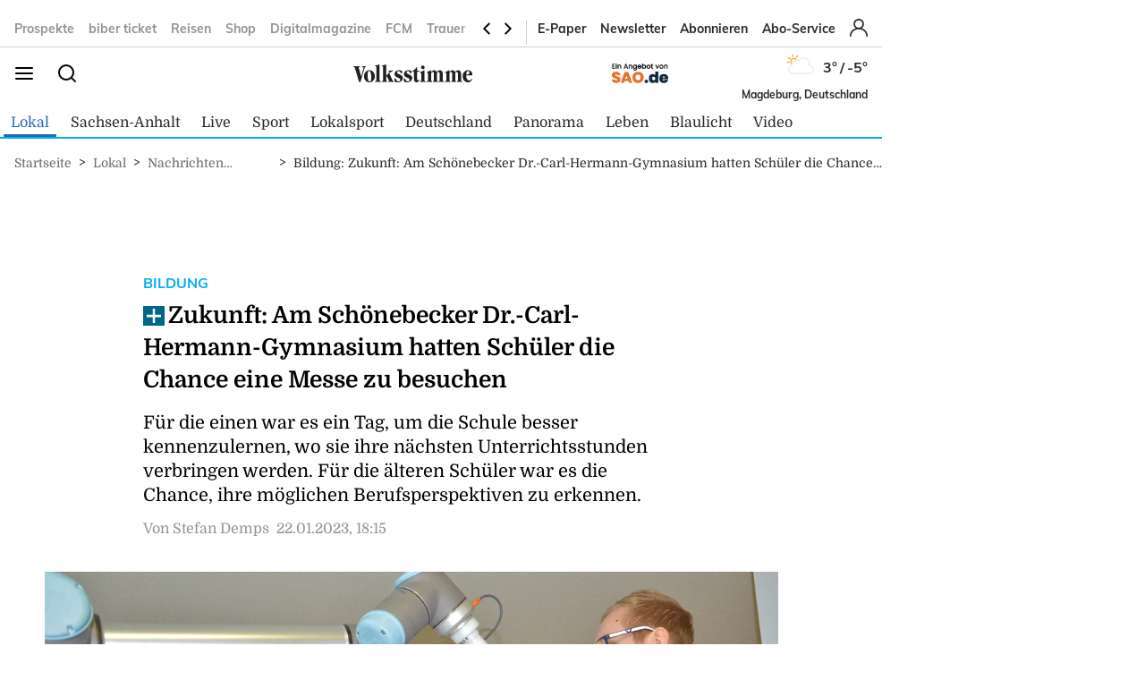

--- FILE ---
content_type: text/javascript
request_url: https://static.dumontnext.de/revenue/lightworks-vs.js
body_size: 32508
content:
// ============================================================================
// Dumont Lightworks (Consentmanager/TCF v2 Version) - 17.10.25 - 10:55
// ============================================================================

console.log("%c Dumont Lightworks: ", "background: #ed2619; color: #fff;", "29.01.25 - 10:55");

// ----------------------------------------------------------------------------
// Flags & Utils
// ----------------------------------------------------------------------------
var as_noads;
if (typeof window.ad_channel !== "undefined" && window.ad_channel === "noads") {
    console.log("keine Ads bitte");
    as_noads = true;
}

var as_logs = [];
function AS_console(a) { as_logs.push(a); }

var as_taboola_inView, as_site_type;
as_site_type =
    window.location.pathname.length === 1
        ? "homepage"
        : (window.location.pathname.match(/\//g) || []).length > 1
            ? "article"
            : "ressort";

var as_paywallpage = false;
document.getElementsByClassName("paywall-overlay") && (as_paywallpage = true);

// ----------------------------------------------------------------------------
// Website-Mapping
// ----------------------------------------------------------------------------
var as_website, as_pmtc_Id;
switch (true) {
    case document.URL.indexOf("mz.de") > -1:
        as_website = "mz"; as_pmtc_Id = "8915"; break;
    case document.URL.indexOf("volksstimme") > -1:
        as_website = "volksstimme"; as_pmtc_Id = "8916"; break;
    case document.URL.indexOf("sao.de") > -1:
        as_website = "sao"; as_pmtc_Id = "9248"; break;
    case document.URL.indexOf("rblive.de") > -1:
        as_website = "rblive"; as_pmtc_Id = "7675"; break;
    case document.URL.indexOf("magdeburg-fussball.de") > -1:
        as_website = "magdeburg-fussball"; as_pmtc_Id = "7484"; break;
    default:
        as_website = "mz"; as_pmtc_Id = "8915";
}

// ----------------------------------------------------------------------------
// (Optional) Content-Assessor-Skripte je Site (unabhÃ¤ngig von SP entferntem Pfad)
// ----------------------------------------------------------------------------
(function loadAssessor() {
    var head, script;
    if (as_website === "mz") {
        head = document.getElementsByTagName("head")[0];
        script = document.createElement("script");
        script.type = "application/javascript";
        script.src = "https://scripts.webcontentassessor.com/scripts/c1adbdebff840dd3fe073b280cc7a17e41b0f68433520457ee3d6858cdf22696";
        head.appendChild(script);
    }
    if (as_website === "sao") {
        head = document.getElementsByTagName("head")[0];
        script = document.createElement("script");
        script.type = "application/javascript";
        script.src = "https://scripts.webcontentassessor.com/scripts/58c776a510a72c302cd19102189fef9435f234d413d53a5ecb9bff58520cdf2a";
        head.appendChild(script);
    }
    if (as_website === "volksstimme") {
        head = document.getElementsByTagName("head")[0];
        script = document.createElement("script");
        script.type = "application/javascript";
        script.src = "https://scripts.webcontentassessor.com/scripts/ed17a2efbcbdd420a70b676d67074078703a3b6b0a1eb8fa6f3ab0fa90fa3c4c";
        head.appendChild(script);
    }
    if (as_website === "fussball-magdeburg") {
        head = document.getElementsByTagName("head")[0];
        script = document.createElement("script");
        script.type = "application/javascript";
        script.src = "https://scripts.webcontentassessor.com/scripts/7cda3732afefa471ead12b3f79a35eb13de655ddeb08265b786d4bd6d88e0c76";
        head.appendChild(script);
    }
    if (as_website === "rblive") {
        head = document.getElementsByTagName("head")[0];
        script = document.createElement("script");
        script.type = "application/javascript";
        script.src = "https://scripts.webcontentassessor.com/scripts/7cda3732afefa471ead12b3f79a35eb13de655ddeb08265b786d4bd6d88e0c76";
        head.appendChild(script);
    }
})();

// ----------------------------------------------------------------------------
// VAST URLs
// ----------------------------------------------------------------------------
var as_vast_url;
if (as_website === "volksstimme") {
    as_vast_url = "https://tpc.googlesyndication.com/ima3vpaid?vad_format=linear&correlator=&adtagurl=https%3A%2F%2Fpubads.g.doubleclick.net%2Fgampad%2Fads%3Fiu%3D%2F22679013990%2C4095922%2Fvolksstimme%2Fvast-volksstimme%26description_url%3Dhttps%253A%252F%252Fwww.volksstimme.de%252Fvideo%26tfcd%3D0%26npa%3D0%26sz%3D640x480%26gdfp_req%3D1%26output%3Dvast%26unviewed_position_start%3D1%26env%3Dvp%26vpos%3Dpreroll%26vpmute%3D0%26vpa%3Dclick%26type%3Djs%26vad_type%3Dlinear";
}
if (as_website === "mz") {
    as_vast_url = "https://tpc.googlesyndication.com/ima3vpaid?vad_format=linear&correlator=&adtagurl=https%3A%2F%2Fpubads.g.doubleclick.net%2Fgampad%2Fads%3Fiu%3D%2F22679013990%2C4095922%2Fmz%2Fvast-mz%26description_url%3Dhttps%253A%252F%252Fwww.mz.de%252F%26tfcd%3D0%26npa%3D0%26sz%3D640x480%26gdfp_req%3D1%26output%3Dvast%26unviewed_position_start%3D1%26env%3Dvp%26vpos%3Dpreroll%26vpmute%3D0%26vpa%3Dclick%26type%3Djs%26hl%3Dde%26vad_type%3Dlinear";
}

// ----------------------------------------------------------------------------
// Viewport / Pfad / GrÃ¶ÃŸen
// ----------------------------------------------------------------------------
var as_hrf = (window.location.href || "").toLocaleLowerCase() || "no_location",
    as_keys = as_keys || "",
    as_width = window.innerWidth || document.documentElement.clientWidth || document.body.clientWidth,
    as_height = document.body.clientHeight,
    as_ismobil = !!(as_width < 751),
    as_mobile_sizes = [[300, 600], [320, 480], [300, 250], [300, 603]];

if (as_width > 335) {
    as_mobile_sizes = [[300, 600], [336, 280], [320, 480], [300, 250], [300, 603]];
}

var as_pathname = window.location.pathname;
if (as_pathname === "/") {
    as_pathname = "homepage";
} else {
    as_pathname = as_pathname.split("/")[1];
}
var as_path = as_pathname;
if (as_path === "home") as_path = "homepage";

if ((as_path.match(/\//g) || []).length > 2) {
    var as_pathObj = as_path.split("/");
    as_path = "/" + as_pathObj[1] + "/" + as_pathObj[2];
}

var as_sky_availWidth;
if (document.getElementById("ad-skyscraper")) {
    var elem = document.getElementById("ad-skyscraper"),
        rect = elem.getBoundingClientRect();
    as_sky_availWidth = Math.round(as_width - rect.left - 1);
}

var as_belowad_availWidth;
if (document.getElementById("below-ad-1")) {
    elem = document.getElementById("below-ad-1");
    rect = elem.getBoundingClientRect();
    as_belowad_availWidth = rect.width;
}
if (document.getElementById("below-articlead-1")) {
    elem = document.getElementById("below-articlead-1");
    rect = elem.getBoundingClientRect();
    as_belowad_availWidth = rect.width;
}

var as_belowad_sizes = [[300, 250]];
if (as_ismobil === true) as_belowad_sizes = as_mobile_sizes;
if (as_width > 751) as_belowad_sizes = [[486, 360], [300, 250], [336, 280], [728, 90], [2, 2]];
if (as_width > 850) as_belowad_sizes = [[800, 250], [486, 360], [300, 250], [336, 280], [728, 90], [2, 2]];
if (as_width > 1000) as_belowad_sizes = [[970, 250], [800, 250], [486, 360], [300, 250], [336, 280], [728, 90], [2, 2]];

var as_billboard_1_sizes, as_billboard_2_sizes, as_sky_sizes, as_headerSponsor_sizes;
as_headerSponsor_sizes = [[300, 50]];
if (as_width > 750) {
    as_billboard_1_sizes = [[336, 280], [728, 90], [300, 250], [2, 2]];
    as_billboard_2_sizes = [[[300, 250], [336, 280], [728, 90], [2, 2], 486, 360]];
    as_headerSponsor_sizes = [[728, 50], [300, 50]];
}
if (as_width > 810) {
    as_billboard_1_sizes = [[800, 250], [300, 250], [336, 280], [728, 90], [2, 2]];
    as_billboard_2_sizes = [[800, 250], [300, 250], [336, 280], [728, 90], [486, 360], [2, 2]];
    as_headerSponsor_sizes = [[800, 50], [728, 50]];
}
if (as_width > 1000) {
    as_billboard_1_sizes = [[970, 250], [800, 250], [300, 250], [728, 90], [970, 90], [2, 2]];
    as_billboard_2_sizes = [[970, 250], [800, 250], [970, 310], [728, 90], [300, 250], [336, 280], [640, 480], [2, 2]];
}
if (as_width > 1199) {
    as_sky_sizes = [[160, 600], [120, 600]];
}
if (as_width > 1360) {
    as_sky_sizes = [[300, 600], [301, 600], [200, 600], [160, 600], [120, 600]];
    if (window.innerHeight > 800) as_sky_sizes.push([300, 800]);
    if (window.innerHeight > 1050) as_sky_sizes.push([300, 1050]);
    if (as_sky_availWidth > 640 && window.innerHeight > 480) as_sky_sizes.push([640, 480]);
}

// ----------------------------------------------------------------------------
// Keyword-Building (dumont_kv) & DataLayer-Login-Flag
// ----------------------------------------------------------------------------
var as_dumont_kv = window.location.pathname,
    url_index = as_dumont_kv.indexOf("?");

if (url_index > -1) as_dumont_kv = as_dumont_kv.slice(1, url_index);
as_dumont_kv = as_dumont_kv.replace("/", "").replace(/\//g, ",").replace(/-/g, ",").replace(/#/g, "").replace(/!/g, "");

if (window.location.href.indexOf("test=") > -1) {
    var start = window.location.href.indexOf("test=") + 5,
        testkey = window.location.href.substring(start);
    as_dumont_kv = as_dumont_kv.length > 0 ? as_dumont_kv + "," + testkey : testkey;
}
if (typeof as_site_type !== "undefined") as_dumont_kv = as_dumont_kv + "," + as_site_type;

var as_DLInterval = setInterval(AS_loop_DL, 500);

function AS_loop_DL() {
    if (typeof dataLayer !== "undefined" && dataLayer) {
        console.log("loop durch dataLayer");
        for (var a = 0; a < dataLayer.length; a++) {
            var as_dataLayer = dataLayer[a];
            console.log((as_dataLayer.event || "") + "DataLayer");
            if (as_dataLayer.event === "loggedIn") {
                console.log("Der Benutzer ist eingeloggt!");
                as_dumont_kv += ",abonnent";
                if (typeof googletag !== "undefined") {
                    googletag && googletag.cmd.push(function () {
                        googletag.pubads().setTargeting("keyword", [as_dumont_kv]);
                    });
                }
                localStorage.setItem("as_plussi", "true");
                clearInterval(as_DLInterval);
                break;
            }
            if (as_dataLayer.event === "loggedOut") {
                console.log("Der Benutzer ist ausgeloggt!");
                localStorage.setItem("as_plussi", "loggedout");
                clearInterval(as_DLInterval);
                break;
            }
        }
    }
}

var as_plussi = localStorage.getItem("as_plussi");
if (as_plussi === "true" && as_dumont_kv.indexOf("abonnent") < 0) as_dumont_kv += ",abonnent";
if (as_dumont_kv.charAt(0) === ",") as_dumont_kv = as_dumont_kv.substring(1);

// ----------------------------------------------------------------------------
// Mobile Sticky Container
// ----------------------------------------------------------------------------
if (as_ismobil === true) {
    var elemDiv = document.createElement("div");
    elemDiv.id = "mobile-sticky-parent";
    elemDiv.style.cssText = "position:absolute;width:100%;min-height:50px;bottom:0; z-index:100;background: rgba(0,0,0,0.4);position:sticky; text-align:center; margin: auto; padding-top: 0px;display:none;";
    elemDiv.innerHTML = "<div id=\"mobile-sticky-ad\">";
    elemDiv.innerHTML += "<span id=\"closebutton\"  style=\"font-size: 18px; font-family: verdana; position:absolute; top:0; right: 0; color: #fff; padding-bottom: 2px; background: #000; opacity:1.0\" onclick=\"AS_closeStickyAd()\">&nbsp;x&nbsp;</span></div>";
    document.body.appendChild(elemDiv);
}
function AS_closeStickyAd() { parent.document.getElementById("mobile-sticky-parent").style.display = "none"; }

// ----------------------------------------------------------------------------
// Inline CSS
// ----------------------------------------------------------------------------
var as_css = "#anzeigendeklaration { text-align: left !important; font-family: 'Poppins',sans-serif; font-size:10px !important; top:-15px; white-space: nowrap; color: #184b72; }";
as_css += "#ad-top-banner, #middle-ad, #content-ad, #middle-ad-mobile, #ad-footer-mobile { margin: 25px auto !important; text-align:center; }";
as_css += "#ad-top-banner-mobile { text-align:center;  width: 300px; margin: auto; margin-bottom: 5px; }";
as_css += "#ad-top-banner-mobile:before { content:'- Anzeige -'; font-family: 'Poppins',sans-serif; font-size:8px !important; position:relative; }";
as_css += ".ad-skyscraper { top:0px !important; } ";
as_css += "iframe[id*='sky_300x600_1_0'] { width:" + as_sky_availWidth + "px !important; height:" + window.innerHeight + "px !important; min-height: 600px; text-align: left;  }";

var as_head = document.getElementsByTagName("head")[0],
    as_styleTag = document.createElement("style");
as_styleTag.type = "text/css";
if (as_styleTag.styleSheet) {
    as_styleTag.styleSheet.cssText = as_css;
} else {
    as_styleTag.appendChild(document.createTextNode(as_css));
}
as_head.appendChild(as_styleTag);

// ----------------------------------------------------------------------------
// GPT / PubMatic Loader (unverÃ¤ndert, aber Aufruf via TCF-Block)
// ----------------------------------------------------------------------------
var PWT = {},
    googletag = window.googletag || {};
googletag.cmd = googletag.cmd || [];

var gptRan = false;
PWT.jsLoaded = function () { loadGPT(); };

function loadGPT() {
    if (!gptRan && as_noads !== true) {
        gptRan = true;
        var a = document.createElement("script"),
            b = (document.location.protocol === "https:");
        a.src = (b ? "https:" : "http:") + "//www.googletagservices.com/tag/js/gpt.js";
        var c = document.getElementsByTagName("script")[0];
        c.parentNode.insertBefore(a, c);
    }
}

var as_pubmatic_init = 0;
function AS_init_Pubmatic() {
    (function () {
        var a = window.location.href,
            b = "//ads.pubmatic.com/AdServer/js/pwt/160716/" + as_pmtc_Id,
            c = "";
        if (a.indexOf("pwtv=") > -1) {
            var d = /pwtv=(.*?)(&|$)/g.exec(a);
            if (d.length >= 2 && d[1].length > 0) c = "/" + d[1];
        }
        var e = document.createElement("script");
        e.async = true;
        e.type = "text/javascript";
        e.src = b + c + "/pwt.js";
        var f = document.getElementsByTagName("script")[0];
        f.parentNode.insertBefore(e, f);
    })();
    as_pubmatic_init = 1;
}

// ----------------------------------------------------------------------------
// NEU: Consentmanager / TCF v2 Integration
// ----------------------------------------------------------------------------
// TODO: ggf. Vendor-IDs an euer Setup anpassen:
const GOOGLE_VID = 755;   // Google Advertising Products (IAB TCF)
const PUBMATIC_VID = 76;  // PubMatic (IAB TCF)

function cmWaitForTCF(cb) {
    if (typeof __tcfapi === "function") return cb();
    const start = Date.now();
    const iv = setInterval(function () {
        if (typeof __tcfapi === "function") {
            clearInterval(iv); cb();
        } else if (Date.now() - start > 10000) {
            clearInterval(iv);
            console.warn("TCF API not available (timeout). Proceeding without consent.");
            cb(); // falls ihr stattdessen abbrechen wollt: return;
        }
    }, 200);
}

function cmHasVendorConsent(tcData, vendorId) {
    return !!(tcData && tcData.vendor && tcData.vendor.consents && tcData.vendor.consents[vendorId] === true);
}

function AS_handleConsentTCF() {
    __tcfapi("addEventListener", 2, function (tcData, success) {
        if (!success || !tcData) return;

        if (tcData.eventStatus === "tcloaded" || tcData.eventStatus === "useractioncomplete") {
            const googleOk = cmHasVendorConsent(tcData, GOOGLE_VID);
            const pubmaticOk = cmHasVendorConsent(tcData, PUBMATIC_VID);

            if ((googleOk || pubmaticOk) && as_pubmatic_init === 0 && as_noads !== true) {
                AS_init_Pubmatic();

                // ups.xplosion Loader
                var head = document.getElementsByTagName("head")[0];
                var s = document.createElement("script");
                s.type = "application/javascript";
                s.src = "https://ups.xplosion.de/loader/47685/default.js";
                s.async = true;
                head.appendChild(s);

                // GPT mit kleiner VerzÃ¶gerung
                setTimeout(loadGPT, 3000);
            }

            // Listener abmelden
            if (tcData.listenerId) {
                __tcfapi("removeEventListener", 2, function () { }, tcData.listenerId);
            }
        }
    });
}

cmWaitForTCF(AS_handleConsentTCF);

// ----------------------------------------------------------------------------
// Slot-Definitionen / Display-Calls (wie gehabt)
// ----------------------------------------------------------------------------
var as_stickySlot;
if (as_noads !== true) googletag.cmd.push(function () {
    if (as_ismobil !== true) {
        if (document.getElementById("ad-skyscraper") && as_width > 1360) {
            var a = document.getElementById("ad-skyscraper");
            a.style.height = (as_height - 400) + "px";
            a.innerHTML += "<div id=\"sky_300x600_1\" style=\"width:300px; min-height: 600px;\"></div>";
            googletag.defineSlot("/22679013990,4095922/" + as_website + "/desktop/" + as_path + "/sky_300x600_1", as_sky_sizes, "sky_300x600_1")
                .setTargeting("slot", "ad-skyscraper")
                .setTargeting("key", "sky_300x600_1")
                .addService(googletag.pubads());
        }

        if (document.getElementById("ad-top-banner")) {
            a = document.getElementById("ad-top-banner");
            a.innerHTML += "<span id=\"anzeigendeklaration\">-Anzeige-</span><div id=\"billboard_970x250_1\" style=\"width:100%, min-height:100px;\"></div>";
            googletag.defineSlot("/22679013990,4095922/" + as_website + "/desktop/" + as_path + "/billboard_970x250_1", as_billboard_1_sizes, "billboard_970x250_1")
                .setTargeting("slot", "ad-top-banner")
                .setTargeting("key", "billboard_970x250_1")
                .addService(googletag.pubads());
        }

        if (document.getElementById("middle-ad")) {
            a = document.getElementById("middle-ad");
            a.innerHTML += "<span id=\"anzeigendeklaration\">-Anzeige-</span><div id=\"rectangle_300x250_1\" style=\"min-width:300px; min-height: 250px;\"></div>";
            var ogType = (document.querySelector("meta[property=\"og:type\"]") || {}).content;
            if (ogType === "article") {
                googletag.defineSlot("/22679013990,4095922/" + as_website + "/desktop/" + as_path + "/rectangle_300x250_1", [[300, 250], [336, 280]], "rectangle_300x250_1")
                    .setTargeting("slot", "middle-ad")
                    .setTargeting("key", "rectangle_300x250_1")
                    .addService(googletag.pubads());
            } else {
                googletag.defineSlot("/22679013990,4095922/" + as_website + "/desktop/" + as_path + "/rectangle_300x250_1", [[300, 250], [336, 280], [800, 250], [728, 90]], "rectangle_300x250_1")
                    .setTargeting("slot", "middle-ad")
                    .setTargeting("key", "rectangle_300x250_1")
                    .addService(googletag.pubads());
            }
        }

        if (document.getElementById("below-ad-1")) {
            a = document.getElementById("below-ad-1");
            a.style.minHeight = "100px";
            a.innerHTML += "<span id=\"anzeigendeklaration\">-Anzeige-</span><div id=\"rectangle_300x250_2\" style=\"width:100%; min-height: 100px;\"></div>";
            googletag.defineSlot("/22679013990,4095922/" + as_website + "/desktop/" + as_path + "/rectangle_300x250_2", as_belowad_sizes, "rectangle_300x250_2")
                .setTargeting("slot", "below-ad-1")
                .setTargeting("key", "rectangle_300x250_2")
                .addService(googletag.pubads());
        }

        if (document.getElementById("below-articlead-1")) {
            a = document.getElementById("below-articlead-1");
            a.style.minHeight = "100px";
            a.innerHTML += "<span id=\"anzeigendeklaration\">-Anzeige-</span><div id=\"rectangle_300x250_2\" style=\"width:100%; min-height: 100px;\"></div>";
            googletag.defineSlot("/22679013990,4095922/" + as_website + "/desktop/" + as_path + "/rectangle_300x250_2", as_belowad_sizes, "rectangle_300x250_2")
                .setTargeting("slot", "below-articlead-1")
                .setTargeting("key", "rectangle_300x250_2")
                .addService(googletag.pubads());
        }

        if (document.getElementById("ad-footer")) {
            a = document.getElementById("ad-footer");
            a.innerHTML += "<span id=\"anzeigendeklaration\">-Anzeige-</span><div id=\"billboard_970x250_2\" style=\"width:100%; min-height: 250px;\"></div>";
            googletag.defineSlot("/22679013990,4095922/" + as_website + "/desktop/" + as_path + "/billboard_970x250_2", as_billboard_2_sizes, "billboard_970x250_2")
                .setTargeting("slot", "ad-footer")
                .setTargeting("key", "billboard_970x250_2")
                .addService(googletag.pubads());
        }

        if (document.getElementById("content-ad")) {
            a = document.getElementById("content-ad");
            a.innerHTML += "<span id=\"anzeigendeklaration\">-Anzeige-</span><div id=\"rectangle_300x250_3\" style=\"width:300px; height: 250px;\"></div>";
            googletag.defineSlot("/22679013990,4095922/" + as_website + "/desktop/" + as_path + "/rectangle_300x250_3", [[300, 250]], "rectangle_300x250_3")
                .setTargeting("slot", "content-ad")
                .setTargeting("key", "rectangle_300x250_3")
                .addService(googletag.pubads());
        }
    }

    if (as_ismobil === true) {
        if (document.getElementById("ad-top-banner-mobile")) {
            var b = document.getElementById("ad-top-banner-mobile");
            b.style.marginTop = "0 !important";
            b.style.marginBottom = "0 !important";
            b.style.minHeight = "250px !important";
            b.style.width = "300px !important";
            b.innerHTML += "<div id=\"mobile_1\" style=\"width:300px !important; min-height: 250px !important;\"></div>";
            googletag.defineSlot("/22679013990,4095922/" + as_website + "/mobile/" + as_path + "/mobile_1", [[300, 250]], "mobile_1")
                .setTargeting("slot", "ad-top-banner-mobile")
                .setTargeting("key", "mobile_1")
                .addService(googletag.pubads());
        }

        if (document.getElementById("middle-ad-mobile")) {
            b = document.getElementById("middle-ad-mobile");
            b.innerHTML += "<span id=\"anzeigendeklaration\">-Anzeige-</span><div id=\"mobile_2\" style=\"width:100%; min-height: 250px;\"></div>";
            googletag.defineSlot("/22679013990,4095922/" + as_website + "/mobile/" + as_path + "/mobile_2", as_mobile_sizes, "mobile_2")
                .setTargeting("slot", "middle-ad-mobile")
                .setTargeting("key", "mobile_2")
                .addService(googletag.pubads());
        }

        if (document.getElementById("content-ad")) {
            b = document.getElementById("content-ad");
            b.innerHTML += "<span id=\"anzeigendeklaration\">-Anzeige-</span><div id=\"mobile_3\" style=\"width:100%; min-height: 250px;\"></div>";
            googletag.defineSlot("/22679013990,4095922/" + as_website + "/mobile/" + as_path + "/mobile_3", as_mobile_sizes, "mobile_3")
                .setTargeting("slot", "content-ad")
                .setTargeting("key", "mobile_3")
                .addService(googletag.pubads());
        }

        if (document.getElementById("below-ad-1")) {
            b = document.getElementById("below-ad-1");
            b.innerHTML += "<span id=\"anzeigendeklaration\">-Anzeige-</span><div id=\"mobile_4\" style=\"width:100%; min-height: 250px;\"></div>";
            googletag.defineSlot("/22679013990,4095922/" + as_website + "/mobile/" + as_path + "/mobile_4", as_belowad_sizes, "mobile_4")
                .setTargeting("slot", "below-ad-1")
                .setTargeting("key", "mobile_4")
                .addService(googletag.pubads());
        }

        if (document.getElementById("below-articlead-1")) {
            b = document.getElementById("below-articlead-1");
            b.innerHTML += "<span id=\"anzeigendeklaration\">-Anzeige-</span><div id=\"mobile_4\" style=\"width:100%; min-height: 250px;\"></div>";
            googletag.defineSlot("/22679013990,4095922/" + as_website + "/mobile/" + as_path + "/mobile_4", as_belowad_sizes, "mobile_4")
                .setTargeting("slot", "below-articlead-1")
                .setTargeting("key", "mobile_4")
                .addService(googletag.pubads());
        }

        if (document.getElementById("ad-footer-mobile")) {
            b = document.getElementById("ad-footer-mobile");
            b.innerHTML += "<span id=\"anzeigendeklaration\">-Anzeige-</span><div id=\"mobile_5\" style=\"width:100%; min-height: 250px;\"></div>";
            googletag.defineSlot("/22679013990,4095922/" + as_website + "/mobile/" + as_path + "/mobile_5", as_mobile_sizes, "mobile_5")
                .setTargeting("slot", "ad-footer-mobile")
                .setTargeting("key", "mobile_5")
                .addService(googletag.pubads());
        }

        if (document.getElementById("mobile-sticky-ad")) {
            b = document.getElementById("mobile-sticky-ad");
            as_stickySlot = googletag.defineSlot("/22679013990,4095922/" + as_website + "/mobile/" + as_path + "/mobile-sticky-ad", [[320, 50]], "mobile-sticky-ad")
                .setTargeting("slot", "mobile-sticky-ad")
                .setTargeting("key", "mobile-sticky-ad")
                .setCollapseEmptyDiv(true)
                .addService(googletag.pubads());
        }
    }

    if (document.getElementById("ad-local-weather")) {
        var c = document.getElementById("ad-local-weather");
        c.innerHTML += "<div id=\"ad-local-weather_1\" style=\"width:100%; min-height: 1px;\"></div>";
        googletag.defineSlot("/22679013990,4095922/" + as_website + "/" + as_path + "/ad-local-weather_1", [[355, 100]], "ad-local-weather_1")
            .setTargeting("slot", "ad-local-weather")
            .setTargeting("key", "ad-local-weather_1")
            .addService(googletag.pubads());
    }

    if (document.getElementById("ad-local-picture")) {
        c = document.getElementById("ad-local-picture");
        c.innerHTML += "<div id=\"ad-local-picture_1\" style=\"width:100%; min-height: 1px; \"></div>";
        googletag.defineSlot("/22679013990,4095922/" + as_website + "/" + as_path + "/ad-local-picture_1", [[280, 75]], "ad-local-picture_1")
            .setTargeting("slot", "ad-local-picture")
            .setTargeting("key", "ad-local-picture_1")
            .addService(googletag.pubads());
    }

    if (document.getElementById("ad-local-babypics")) {
        c = document.getElementById("ad-local-babypics");
        c.innerHTML += "<div id=\"ad-local-babypics_1\" style=\"width:100%; min-height: 1px; \"></div>";
        googletag.defineSlot("/22679013990,4095922/" + as_website + "/" + as_path + "/ad-local-babypics_1", [[281, 75]], "ad-local-babypics_1")
            .setTargeting("slot", "ad-local-babypics")
            .setTargeting("key", "ad-local-babypics_1")
            .addService(googletag.pubads());
    }

    googletag.pubads().enableLazyLoad({ fetchMarginPercent: 200, renderMarginPercent: 100, mobileScaling: 2 });
    googletag.enableServices();
    googletag.pubads().setCentering(true);
    googletag.pubads().setTargeting("keyword", [as_dumont_kv]);

    if (as_ismobil !== true) {
        googletag.pubads().addEventListener("impressionViewable", function (e) {
            var slot = e.slot;
            setTimeout(function () {
                googletag.pubads().setTargeting("refresh", "true").refresh([slot]);
            }, 29000);
        });
    }

    googletag.pubads().addEventListener("slotRenderEnded", function (b) {
        var c = b.slot;
        if (c.getSlotElementId().indexOf("mobile-sticky-ad") > -1) {
            setTimeout(function () {
                if (as_taboola_inView !== true) {
                    googletag.pubads().setTargeting("refresh", "true").refresh([as_stickySlot]);
                    if (document.getElementById("mobile-sticky-parent")) {
                        var a = document.getElementById("mobile-sticky-parent");
                        a.style.display = "block";
                    }
                }
            }, 30000);
        }
        if (b.isEmpty === false && document.getElementById("mobile-sticky-parent")) {
            var a = document.getElementById("mobile-sticky-parent");
            a.style.display = "block";
        }
    });

    document.getElementById("billboard_970x250_1") && googletag.cmd.push(function () { googletag.display("billboard_970x250_1"); });
    document.getElementById("sky_300x600_1") && googletag.cmd.push(function () { googletag.display("sky_300x600_1"); });
    document.getElementById("billboard_970x250_2") && googletag.cmd.push(function () { googletag.display("billboard_970x250_2"); });
    document.getElementById("rectangle_300x250_1") && googletag.cmd.push(function () { googletag.display("rectangle_300x250_1"); });
    document.getElementById("rectangle_300x250_2") && googletag.cmd.push(function () { googletag.display("rectangle_300x250_2"); });
    document.getElementById("rectangle_300x250_3") && googletag.cmd.push(function () { googletag.display("rectangle_300x250_3"); });
    document.getElementById("mobile_1") && googletag.cmd.push(function () { googletag.display("mobile_1"); });
    document.getElementById("mobile_2") && googletag.cmd.push(function () { googletag.display("mobile_2"); });
    document.getElementById("mobile_3") && googletag.cmd.push(function () { googletag.display("mobile_3"); });
    document.getElementById("mobile_4") && googletag.cmd.push(function () { googletag.display("mobile_4"); });
    document.getElementById("mobile_5") && googletag.cmd.push(function () { googletag.display("mobile_5"); });
    document.getElementById("mobile-sticky-ad") && googletag.cmd.push(function () { googletag.display("mobile-sticky-ad"); });
    document.getElementById("ad-local-weather_1") && googletag.cmd.push(function () { googletag.display("ad-local-weather_1"); });
    document.getElementById("ad-local-picture_1") && googletag.cmd.push(function () { googletag.display("ad-local-picture_1"); });
    document.getElementById("ad-local-babypics_1") && googletag.cmd.push(function () { googletag.display("ad-local-babypics_1"); });
});

// ----------------------------------------------------------------------------
// Taboola Distance Handler
// ----------------------------------------------------------------------------
const as_tabooladiv = document.getElementById("taboola-feed-below-article-thumbnails");
var as_Taboola_Interval = setInterval(AS_checkTaboolaDistance, 250);

function AS_checkTaboolaDistance() {
    if (!as_tabooladiv) return;
    var as_distance = as_tabooladiv.getBoundingClientRect().top - window.innerHeight;
    if (as_distance < 400) {
        console.log("mobile-sticky-ad muss jetzt ausgeblendet werden");
        as_taboola_inView = true;
        if (document.getElementById("mobile-sticky-parent")) {
            var elem = document.getElementById("mobile-sticky-parent");
            elem.style.display = "none";
        }
        clearInterval(as_Taboola_Interval);
    }
}

// ----------------------------------------------------------------------------
var AS_HeaderSponsorInterval;
if (window.location.href.indexOf("magdeburg-fussball.de") > -1 || window.location.href.indexOf("rblive.de") > -1) {
    AS_HeaderSponsorInterval = setInterval(AS_headerSponsor, 300);
}
function AS_headerSponsor() {
    if (document.getElementById("header_sponsor")) {
        googletag.cmd.push(function () {
            googletag.defineSlot("/22679013990,4095922/" + as_website + "/header_sponsor", as_headerSponsor_sizes, "header_sponsor")
                .setTargeting("slot", "header_sponsor")
                .setTargeting("key", "header_sponsor")
                .addService(googletag.pubads());
        });
        document.getElementById("header_sponsor") && googletag.cmd.push(function () { googletag.display("header_sponsor"); });
        clearInterval(AS_HeaderSponsorInterval);
    }
}